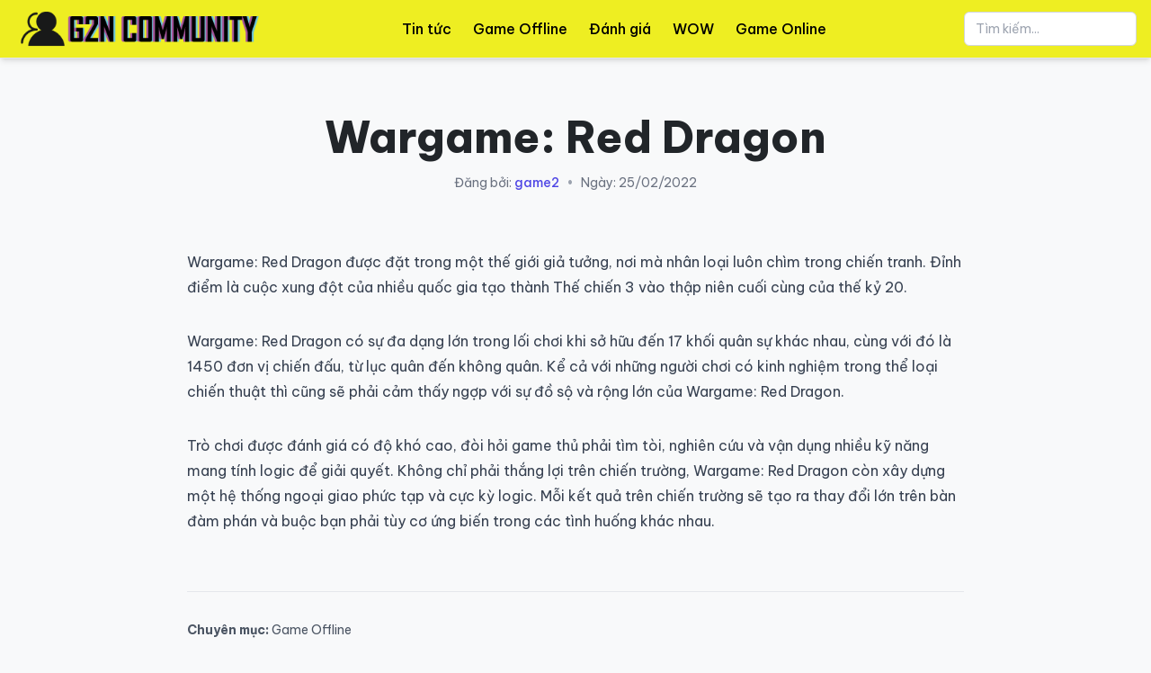

--- FILE ---
content_type: text/html; charset=UTF-8
request_url: https://game2nguoi.com/wargame-red-dragon/
body_size: 12435
content:
<!DOCTYPE html>
<html lang="en-US" prefix="og: https://ogp.me/ns#">
<head>
    <meta charset="UTF-8">
    <meta name="viewport" content="width=device-width, initial-scale=1.0">
    
<!-- Search Engine Optimization by Rank Math - https://rankmath.com/ -->
<title>Wargame: Red Dragon - GAME 2 NGƯỜI</title>
<meta name="description" content="Wargame: Red Dragon được đặt trong một thế giới giả tưởng, nơi mà nhân loại luôn chìm trong chiến tranh."/>
<meta name="robots" content="follow, index, max-snippet:-1, max-video-preview:-1, max-image-preview:large"/>
<link rel="canonical" href="https://game2nguoi.com/wargame-red-dragon/" />
<meta property="og:locale" content="en_US" />
<meta property="og:type" content="article" />
<meta property="og:title" content="Wargame: Red Dragon - GAME 2 NGƯỜI" />
<meta property="og:description" content="Wargame: Red Dragon được đặt trong một thế giới giả tưởng, nơi mà nhân loại luôn chìm trong chiến tranh." />
<meta property="og:url" content="https://game2nguoi.com/wargame-red-dragon/" />
<meta property="og:site_name" content="GAME 2 NGƯỜI" />
<meta property="article:section" content="Game Offline" />
<meta property="og:updated_time" content="2022-03-10T12:30:20+07:00" />
<meta property="og:image" content="https://game2nguoi.com/wp-content/uploads/2022/02/Wargame-Red-Dragon-logo.webp" />
<meta property="og:image:secure_url" content="https://game2nguoi.com/wp-content/uploads/2022/02/Wargame-Red-Dragon-logo.webp" />
<meta property="og:image:width" content="1024" />
<meta property="og:image:height" content="1024" />
<meta property="og:image:alt" content="Wargame: Red Dragon" />
<meta property="og:image:type" content="image/webp" />
<meta property="article:published_time" content="2022-02-25T16:33:53+07:00" />
<meta property="article:modified_time" content="2022-03-10T12:30:20+07:00" />
<meta name="twitter:card" content="summary_large_image" />
<meta name="twitter:title" content="Wargame: Red Dragon - GAME 2 NGƯỜI" />
<meta name="twitter:description" content="Wargame: Red Dragon được đặt trong một thế giới giả tưởng, nơi mà nhân loại luôn chìm trong chiến tranh." />
<meta name="twitter:image" content="https://game2nguoi.com/wp-content/uploads/2022/02/Wargame-Red-Dragon-logo.webp" />
<meta name="twitter:label1" content="Written by" />
<meta name="twitter:data1" content="game2" />
<meta name="twitter:label2" content="Time to read" />
<meta name="twitter:data2" content="Less than a minute" />
<script type="application/ld+json" class="rank-math-schema">{"@context":"https://schema.org","@graph":[{"@type":"Organization","@id":"https://game2nguoi.com/#organization","name":"GAME 2 NG\u01af\u1edcI - TH\u1ebe GI\u1edaI GAME HAI NG\u01af\u1edcI","url":"https://game2nguoi.com","logo":{"@type":"ImageObject","@id":"https://game2nguoi.com/#logo","url":"https://game2nguoi.com/wp-content/uploads/2022/02/cropped-logo-150x150.png","contentUrl":"https://game2nguoi.com/wp-content/uploads/2022/02/cropped-logo-150x150.png","caption":"GAME 2 NG\u01af\u1edcI","inLanguage":"en-US"}},{"@type":"WebSite","@id":"https://game2nguoi.com/#website","url":"https://game2nguoi.com","name":"GAME 2 NG\u01af\u1edcI","publisher":{"@id":"https://game2nguoi.com/#organization"},"inLanguage":"en-US"},{"@type":"ImageObject","@id":"https://game2nguoi.com/wp-content/uploads/2022/02/Wargame-Red-Dragon-logo.webp","url":"https://game2nguoi.com/wp-content/uploads/2022/02/Wargame-Red-Dragon-logo.webp","width":"1024","height":"1024","inLanguage":"en-US"},{"@type":"BreadcrumbList","@id":"https://game2nguoi.com/wargame-red-dragon/#breadcrumb","itemListElement":[{"@type":"ListItem","position":"1","item":{"@id":"https://game2nguoi.com","name":"Home"}},{"@type":"ListItem","position":"2","item":{"@id":"https://game2nguoi.com/danh-muc/games/","name":"Game Offline"}},{"@type":"ListItem","position":"3","item":{"@id":"https://game2nguoi.com/wargame-red-dragon/","name":"Wargame: Red Dragon"}}]},{"@type":"WebPage","@id":"https://game2nguoi.com/wargame-red-dragon/#webpage","url":"https://game2nguoi.com/wargame-red-dragon/","name":"Wargame: Red Dragon - GAME 2 NG\u01af\u1edcI","datePublished":"2022-02-25T16:33:53+07:00","dateModified":"2022-03-10T12:30:20+07:00","isPartOf":{"@id":"https://game2nguoi.com/#website"},"primaryImageOfPage":{"@id":"https://game2nguoi.com/wp-content/uploads/2022/02/Wargame-Red-Dragon-logo.webp"},"inLanguage":"en-US","breadcrumb":{"@id":"https://game2nguoi.com/wargame-red-dragon/#breadcrumb"}},{"@type":"Person","@id":"https://game2nguoi.com/author/game2/","name":"game2","url":"https://game2nguoi.com/author/game2/","image":{"@type":"ImageObject","@id":"https://secure.gravatar.com/avatar/8924b6c7eb1146d401087523aa0b0b25e4d7b4b8952b2496088ba6f1210ba948?s=96&amp;d=mm&amp;r=g","url":"https://secure.gravatar.com/avatar/8924b6c7eb1146d401087523aa0b0b25e4d7b4b8952b2496088ba6f1210ba948?s=96&amp;d=mm&amp;r=g","caption":"game2","inLanguage":"en-US"},"sameAs":["https://game2nguoi.com"],"worksFor":{"@id":"https://game2nguoi.com/#organization"}},{"@type":"BlogPosting","headline":"Wargame: Red Dragon - GAME 2 NG\u01af\u1edcI","datePublished":"2022-02-25T16:33:53+07:00","dateModified":"2022-03-10T12:30:20+07:00","articleSection":"Game Offline","author":{"@id":"https://game2nguoi.com/author/game2/","name":"game2"},"publisher":{"@id":"https://game2nguoi.com/#organization"},"description":"Wargame: Red Dragon \u0111\u01b0\u1ee3c \u0111\u1eb7t trong m\u1ed9t th\u1ebf gi\u1edbi gi\u1ea3 t\u01b0\u1edfng, n\u01a1i m\u00e0 nh\u00e2n lo\u1ea1i lu\u00f4n ch\u00ecm trong chi\u1ebfn tranh.","name":"Wargame: Red Dragon - GAME 2 NG\u01af\u1edcI","@id":"https://game2nguoi.com/wargame-red-dragon/#richSnippet","isPartOf":{"@id":"https://game2nguoi.com/wargame-red-dragon/#webpage"},"image":{"@id":"https://game2nguoi.com/wp-content/uploads/2022/02/Wargame-Red-Dragon-logo.webp"},"inLanguage":"en-US","mainEntityOfPage":{"@id":"https://game2nguoi.com/wargame-red-dragon/#webpage"}}]}</script>
<!-- /Rank Math WordPress SEO plugin -->

<link rel='dns-prefetch' href='//cdn.tailwindcss.com' />
<link rel='dns-prefetch' href='//www.googletagmanager.com' />
<link rel='dns-prefetch' href='//fonts.googleapis.com' />
<link rel='dns-prefetch' href='//cdnjs.cloudflare.com' />
<link rel="alternate" type="application/rss+xml" title="GAME 2 NGƯỜI &raquo; Wargame: Red Dragon Comments Feed" href="https://game2nguoi.com/wargame-red-dragon/feed/" />
<link rel="alternate" title="oEmbed (JSON)" type="application/json+oembed" href="https://game2nguoi.com/wp-json/oembed/1.0/embed?url=https%3A%2F%2Fgame2nguoi.com%2Fwargame-red-dragon%2F" />
<link rel="alternate" title="oEmbed (XML)" type="text/xml+oembed" href="https://game2nguoi.com/wp-json/oembed/1.0/embed?url=https%3A%2F%2Fgame2nguoi.com%2Fwargame-red-dragon%2F&#038;format=xml" />
<style id='wp-img-auto-sizes-contain-inline-css' type='text/css'>
img:is([sizes=auto i],[sizes^="auto," i]){contain-intrinsic-size:3000px 1500px}
/*# sourceURL=wp-img-auto-sizes-contain-inline-css */
</style>
<style id='wp-emoji-styles-inline-css' type='text/css'>

	img.wp-smiley, img.emoji {
		display: inline !important;
		border: none !important;
		box-shadow: none !important;
		height: 1em !important;
		width: 1em !important;
		margin: 0 0.07em !important;
		vertical-align: -0.1em !important;
		background: none !important;
		padding: 0 !important;
	}
/*# sourceURL=wp-emoji-styles-inline-css */
</style>
<style id='wp-block-library-inline-css' type='text/css'>
:root{--wp-block-synced-color:#7a00df;--wp-block-synced-color--rgb:122,0,223;--wp-bound-block-color:var(--wp-block-synced-color);--wp-editor-canvas-background:#ddd;--wp-admin-theme-color:#007cba;--wp-admin-theme-color--rgb:0,124,186;--wp-admin-theme-color-darker-10:#006ba1;--wp-admin-theme-color-darker-10--rgb:0,107,160.5;--wp-admin-theme-color-darker-20:#005a87;--wp-admin-theme-color-darker-20--rgb:0,90,135;--wp-admin-border-width-focus:2px}@media (min-resolution:192dpi){:root{--wp-admin-border-width-focus:1.5px}}.wp-element-button{cursor:pointer}:root .has-very-light-gray-background-color{background-color:#eee}:root .has-very-dark-gray-background-color{background-color:#313131}:root .has-very-light-gray-color{color:#eee}:root .has-very-dark-gray-color{color:#313131}:root .has-vivid-green-cyan-to-vivid-cyan-blue-gradient-background{background:linear-gradient(135deg,#00d084,#0693e3)}:root .has-purple-crush-gradient-background{background:linear-gradient(135deg,#34e2e4,#4721fb 50%,#ab1dfe)}:root .has-hazy-dawn-gradient-background{background:linear-gradient(135deg,#faaca8,#dad0ec)}:root .has-subdued-olive-gradient-background{background:linear-gradient(135deg,#fafae1,#67a671)}:root .has-atomic-cream-gradient-background{background:linear-gradient(135deg,#fdd79a,#004a59)}:root .has-nightshade-gradient-background{background:linear-gradient(135deg,#330968,#31cdcf)}:root .has-midnight-gradient-background{background:linear-gradient(135deg,#020381,#2874fc)}:root{--wp--preset--font-size--normal:16px;--wp--preset--font-size--huge:42px}.has-regular-font-size{font-size:1em}.has-larger-font-size{font-size:2.625em}.has-normal-font-size{font-size:var(--wp--preset--font-size--normal)}.has-huge-font-size{font-size:var(--wp--preset--font-size--huge)}.has-text-align-center{text-align:center}.has-text-align-left{text-align:left}.has-text-align-right{text-align:right}.has-fit-text{white-space:nowrap!important}#end-resizable-editor-section{display:none}.aligncenter{clear:both}.items-justified-left{justify-content:flex-start}.items-justified-center{justify-content:center}.items-justified-right{justify-content:flex-end}.items-justified-space-between{justify-content:space-between}.screen-reader-text{border:0;clip-path:inset(50%);height:1px;margin:-1px;overflow:hidden;padding:0;position:absolute;width:1px;word-wrap:normal!important}.screen-reader-text:focus{background-color:#ddd;clip-path:none;color:#444;display:block;font-size:1em;height:auto;left:5px;line-height:normal;padding:15px 23px 14px;text-decoration:none;top:5px;width:auto;z-index:100000}html :where(.has-border-color){border-style:solid}html :where([style*=border-top-color]){border-top-style:solid}html :where([style*=border-right-color]){border-right-style:solid}html :where([style*=border-bottom-color]){border-bottom-style:solid}html :where([style*=border-left-color]){border-left-style:solid}html :where([style*=border-width]){border-style:solid}html :where([style*=border-top-width]){border-top-style:solid}html :where([style*=border-right-width]){border-right-style:solid}html :where([style*=border-bottom-width]){border-bottom-style:solid}html :where([style*=border-left-width]){border-left-style:solid}html :where(img[class*=wp-image-]){height:auto;max-width:100%}:where(figure){margin:0 0 1em}html :where(.is-position-sticky){--wp-admin--admin-bar--position-offset:var(--wp-admin--admin-bar--height,0px)}@media screen and (max-width:600px){html :where(.is-position-sticky){--wp-admin--admin-bar--position-offset:0px}}

/*# sourceURL=wp-block-library-inline-css */
</style><style id='global-styles-inline-css' type='text/css'>
:root{--wp--preset--aspect-ratio--square: 1;--wp--preset--aspect-ratio--4-3: 4/3;--wp--preset--aspect-ratio--3-4: 3/4;--wp--preset--aspect-ratio--3-2: 3/2;--wp--preset--aspect-ratio--2-3: 2/3;--wp--preset--aspect-ratio--16-9: 16/9;--wp--preset--aspect-ratio--9-16: 9/16;--wp--preset--color--black: #000000;--wp--preset--color--cyan-bluish-gray: #abb8c3;--wp--preset--color--white: #ffffff;--wp--preset--color--pale-pink: #f78da7;--wp--preset--color--vivid-red: #cf2e2e;--wp--preset--color--luminous-vivid-orange: #ff6900;--wp--preset--color--luminous-vivid-amber: #fcb900;--wp--preset--color--light-green-cyan: #7bdcb5;--wp--preset--color--vivid-green-cyan: #00d084;--wp--preset--color--pale-cyan-blue: #8ed1fc;--wp--preset--color--vivid-cyan-blue: #0693e3;--wp--preset--color--vivid-purple: #9b51e0;--wp--preset--gradient--vivid-cyan-blue-to-vivid-purple: linear-gradient(135deg,rgb(6,147,227) 0%,rgb(155,81,224) 100%);--wp--preset--gradient--light-green-cyan-to-vivid-green-cyan: linear-gradient(135deg,rgb(122,220,180) 0%,rgb(0,208,130) 100%);--wp--preset--gradient--luminous-vivid-amber-to-luminous-vivid-orange: linear-gradient(135deg,rgb(252,185,0) 0%,rgb(255,105,0) 100%);--wp--preset--gradient--luminous-vivid-orange-to-vivid-red: linear-gradient(135deg,rgb(255,105,0) 0%,rgb(207,46,46) 100%);--wp--preset--gradient--very-light-gray-to-cyan-bluish-gray: linear-gradient(135deg,rgb(238,238,238) 0%,rgb(169,184,195) 100%);--wp--preset--gradient--cool-to-warm-spectrum: linear-gradient(135deg,rgb(74,234,220) 0%,rgb(151,120,209) 20%,rgb(207,42,186) 40%,rgb(238,44,130) 60%,rgb(251,105,98) 80%,rgb(254,248,76) 100%);--wp--preset--gradient--blush-light-purple: linear-gradient(135deg,rgb(255,206,236) 0%,rgb(152,150,240) 100%);--wp--preset--gradient--blush-bordeaux: linear-gradient(135deg,rgb(254,205,165) 0%,rgb(254,45,45) 50%,rgb(107,0,62) 100%);--wp--preset--gradient--luminous-dusk: linear-gradient(135deg,rgb(255,203,112) 0%,rgb(199,81,192) 50%,rgb(65,88,208) 100%);--wp--preset--gradient--pale-ocean: linear-gradient(135deg,rgb(255,245,203) 0%,rgb(182,227,212) 50%,rgb(51,167,181) 100%);--wp--preset--gradient--electric-grass: linear-gradient(135deg,rgb(202,248,128) 0%,rgb(113,206,126) 100%);--wp--preset--gradient--midnight: linear-gradient(135deg,rgb(2,3,129) 0%,rgb(40,116,252) 100%);--wp--preset--font-size--small: 13px;--wp--preset--font-size--medium: 20px;--wp--preset--font-size--large: 36px;--wp--preset--font-size--x-large: 42px;--wp--preset--spacing--20: 0.44rem;--wp--preset--spacing--30: 0.67rem;--wp--preset--spacing--40: 1rem;--wp--preset--spacing--50: 1.5rem;--wp--preset--spacing--60: 2.25rem;--wp--preset--spacing--70: 3.38rem;--wp--preset--spacing--80: 5.06rem;--wp--preset--shadow--natural: 6px 6px 9px rgba(0, 0, 0, 0.2);--wp--preset--shadow--deep: 12px 12px 50px rgba(0, 0, 0, 0.4);--wp--preset--shadow--sharp: 6px 6px 0px rgba(0, 0, 0, 0.2);--wp--preset--shadow--outlined: 6px 6px 0px -3px rgb(255, 255, 255), 6px 6px rgb(0, 0, 0);--wp--preset--shadow--crisp: 6px 6px 0px rgb(0, 0, 0);}:where(.is-layout-flex){gap: 0.5em;}:where(.is-layout-grid){gap: 0.5em;}body .is-layout-flex{display: flex;}.is-layout-flex{flex-wrap: wrap;align-items: center;}.is-layout-flex > :is(*, div){margin: 0;}body .is-layout-grid{display: grid;}.is-layout-grid > :is(*, div){margin: 0;}:where(.wp-block-columns.is-layout-flex){gap: 2em;}:where(.wp-block-columns.is-layout-grid){gap: 2em;}:where(.wp-block-post-template.is-layout-flex){gap: 1.25em;}:where(.wp-block-post-template.is-layout-grid){gap: 1.25em;}.has-black-color{color: var(--wp--preset--color--black) !important;}.has-cyan-bluish-gray-color{color: var(--wp--preset--color--cyan-bluish-gray) !important;}.has-white-color{color: var(--wp--preset--color--white) !important;}.has-pale-pink-color{color: var(--wp--preset--color--pale-pink) !important;}.has-vivid-red-color{color: var(--wp--preset--color--vivid-red) !important;}.has-luminous-vivid-orange-color{color: var(--wp--preset--color--luminous-vivid-orange) !important;}.has-luminous-vivid-amber-color{color: var(--wp--preset--color--luminous-vivid-amber) !important;}.has-light-green-cyan-color{color: var(--wp--preset--color--light-green-cyan) !important;}.has-vivid-green-cyan-color{color: var(--wp--preset--color--vivid-green-cyan) !important;}.has-pale-cyan-blue-color{color: var(--wp--preset--color--pale-cyan-blue) !important;}.has-vivid-cyan-blue-color{color: var(--wp--preset--color--vivid-cyan-blue) !important;}.has-vivid-purple-color{color: var(--wp--preset--color--vivid-purple) !important;}.has-black-background-color{background-color: var(--wp--preset--color--black) !important;}.has-cyan-bluish-gray-background-color{background-color: var(--wp--preset--color--cyan-bluish-gray) !important;}.has-white-background-color{background-color: var(--wp--preset--color--white) !important;}.has-pale-pink-background-color{background-color: var(--wp--preset--color--pale-pink) !important;}.has-vivid-red-background-color{background-color: var(--wp--preset--color--vivid-red) !important;}.has-luminous-vivid-orange-background-color{background-color: var(--wp--preset--color--luminous-vivid-orange) !important;}.has-luminous-vivid-amber-background-color{background-color: var(--wp--preset--color--luminous-vivid-amber) !important;}.has-light-green-cyan-background-color{background-color: var(--wp--preset--color--light-green-cyan) !important;}.has-vivid-green-cyan-background-color{background-color: var(--wp--preset--color--vivid-green-cyan) !important;}.has-pale-cyan-blue-background-color{background-color: var(--wp--preset--color--pale-cyan-blue) !important;}.has-vivid-cyan-blue-background-color{background-color: var(--wp--preset--color--vivid-cyan-blue) !important;}.has-vivid-purple-background-color{background-color: var(--wp--preset--color--vivid-purple) !important;}.has-black-border-color{border-color: var(--wp--preset--color--black) !important;}.has-cyan-bluish-gray-border-color{border-color: var(--wp--preset--color--cyan-bluish-gray) !important;}.has-white-border-color{border-color: var(--wp--preset--color--white) !important;}.has-pale-pink-border-color{border-color: var(--wp--preset--color--pale-pink) !important;}.has-vivid-red-border-color{border-color: var(--wp--preset--color--vivid-red) !important;}.has-luminous-vivid-orange-border-color{border-color: var(--wp--preset--color--luminous-vivid-orange) !important;}.has-luminous-vivid-amber-border-color{border-color: var(--wp--preset--color--luminous-vivid-amber) !important;}.has-light-green-cyan-border-color{border-color: var(--wp--preset--color--light-green-cyan) !important;}.has-vivid-green-cyan-border-color{border-color: var(--wp--preset--color--vivid-green-cyan) !important;}.has-pale-cyan-blue-border-color{border-color: var(--wp--preset--color--pale-cyan-blue) !important;}.has-vivid-cyan-blue-border-color{border-color: var(--wp--preset--color--vivid-cyan-blue) !important;}.has-vivid-purple-border-color{border-color: var(--wp--preset--color--vivid-purple) !important;}.has-vivid-cyan-blue-to-vivid-purple-gradient-background{background: var(--wp--preset--gradient--vivid-cyan-blue-to-vivid-purple) !important;}.has-light-green-cyan-to-vivid-green-cyan-gradient-background{background: var(--wp--preset--gradient--light-green-cyan-to-vivid-green-cyan) !important;}.has-luminous-vivid-amber-to-luminous-vivid-orange-gradient-background{background: var(--wp--preset--gradient--luminous-vivid-amber-to-luminous-vivid-orange) !important;}.has-luminous-vivid-orange-to-vivid-red-gradient-background{background: var(--wp--preset--gradient--luminous-vivid-orange-to-vivid-red) !important;}.has-very-light-gray-to-cyan-bluish-gray-gradient-background{background: var(--wp--preset--gradient--very-light-gray-to-cyan-bluish-gray) !important;}.has-cool-to-warm-spectrum-gradient-background{background: var(--wp--preset--gradient--cool-to-warm-spectrum) !important;}.has-blush-light-purple-gradient-background{background: var(--wp--preset--gradient--blush-light-purple) !important;}.has-blush-bordeaux-gradient-background{background: var(--wp--preset--gradient--blush-bordeaux) !important;}.has-luminous-dusk-gradient-background{background: var(--wp--preset--gradient--luminous-dusk) !important;}.has-pale-ocean-gradient-background{background: var(--wp--preset--gradient--pale-ocean) !important;}.has-electric-grass-gradient-background{background: var(--wp--preset--gradient--electric-grass) !important;}.has-midnight-gradient-background{background: var(--wp--preset--gradient--midnight) !important;}.has-small-font-size{font-size: var(--wp--preset--font-size--small) !important;}.has-medium-font-size{font-size: var(--wp--preset--font-size--medium) !important;}.has-large-font-size{font-size: var(--wp--preset--font-size--large) !important;}.has-x-large-font-size{font-size: var(--wp--preset--font-size--x-large) !important;}
/*# sourceURL=global-styles-inline-css */
</style>

<style id='classic-theme-styles-inline-css' type='text/css'>
/*! This file is auto-generated */
.wp-block-button__link{color:#fff;background-color:#32373c;border-radius:9999px;box-shadow:none;text-decoration:none;padding:calc(.667em + 2px) calc(1.333em + 2px);font-size:1.125em}.wp-block-file__button{background:#32373c;color:#fff;text-decoration:none}
/*# sourceURL=/wp-includes/css/classic-themes.min.css */
</style>
<link rel='stylesheet' id='your-theme-style-css' href='https://game2nguoi.com/wp-content/themes/g2n/style.css?ver=3.0' type='text/css' media='all' />
<link rel='stylesheet' id='google-fonts-css' href='https://fonts.googleapis.com/css2?family=Inter:wght@400;500;600;700;800&#038;display=swap' type='text/css' media='all' />
<link rel='stylesheet' id='font-awesome-css' href='https://cdnjs.cloudflare.com/ajax/libs/font-awesome/4.7.0/css/font-awesome.min.css?ver=4.7.0' type='text/css' media='all' />
<script type="text/javascript" id="tailwindcss-js-extra">
/* <![CDATA[ */
var tns_ajax_object = {"ajax_url":"https://game2nguoi.com/wp-admin/admin-ajax.php","get_grid_nonce":"a1f94c4c95","get_post_nonce":"cf871a81f6"};
//# sourceURL=tailwindcss-js-extra
/* ]]> */
</script>
<script type="text/javascript" src="https://cdn.tailwindcss.com" id="tailwindcss-js"></script>

<!-- Google tag (gtag.js) snippet added by Site Kit -->
<!-- Google Analytics snippet added by Site Kit -->
<script type="text/javascript" src="https://www.googletagmanager.com/gtag/js?id=G-LNGCW43Q87" id="google_gtagjs-js" async></script>
<script type="text/javascript" id="google_gtagjs-js-after">
/* <![CDATA[ */
window.dataLayer = window.dataLayer || [];function gtag(){dataLayer.push(arguments);}
gtag("set","linker",{"domains":["game2nguoi.com"]});
gtag("js", new Date());
gtag("set", "developer_id.dZTNiMT", true);
gtag("config", "G-LNGCW43Q87");
//# sourceURL=google_gtagjs-js-after
/* ]]> */
</script>
<link rel="https://api.w.org/" href="https://game2nguoi.com/wp-json/" /><link rel="alternate" title="JSON" type="application/json" href="https://game2nguoi.com/wp-json/wp/v2/posts/34354" /><link rel="EditURI" type="application/rsd+xml" title="RSD" href="https://game2nguoi.com/xmlrpc.php?rsd" />
<meta name="generator" content="WordPress 6.9" />
<link rel='shortlink' href='https://game2nguoi.com/?p=34354' />
<meta name="generator" content="Site Kit by Google 1.164.0" /><style type="text/css">
        .site-header {
            background-color: #eeee22;
        }
        .site-header nav a, .site-header #mobile-menu nav a,
        .site-header .flex-shrink-0 a {
            color: #000000;
        }
        .site-header nav a:hover {
            opacity: 0.75;
        }
        .site-header #mobile-menu nav a:hover {
            opacity: 0.75;
            background-color: rgba(0, 0, 0, 0.05);
        }
    </style><script type="application/ld+json">{"@context":"https://schema.org","@type":"BreadcrumbList","itemListElement":[{"@type":"ListItem","position":1,"name":"Trang ch\u1ee7","item":"https://game2nguoi.com/"},{"@type":"ListItem","position":2,"name":"Game Offline","item":"https://game2nguoi.com/danh-muc/games/"},{"@type":"ListItem","position":3,"name":"Wargame: Red Dragon","item":"https://game2nguoi.com/wargame-red-dragon/"}]}</script>
    <!-- CSS for Top Banner -->
    <style>
        /*
         * Trạng thái mặc định: ẩn hoàn toàn, không chiếm diện tích.
         * Thêm padding và các style khác vào đây để tránh bị ghi đè.
         */
        #top-banner-ad {
            position: relative;
            background-color: #f3f4f6; /* bg-gray-100 */
            text-align: center;
            overflow: hidden;
            max-height: 0;
            padding: 0;
            opacity: 0;
            transition: all 0.5s ease-in-out;
        }

        /*
         * Trạng thái khi có quảng cáo để hiển thị.
         * JavaScript sẽ thêm class này vào.
         */
        #top-banner-ad.banner-visible {
            max-height: 250px; /* Chiều cao tối đa của banner, bạn có thể điều chỉnh */
            padding: 8px; /* p-2 */
            opacity: 1;
        }
        
        /*
         * Trạng thái khi banner bị đóng (bởi người dùng hoặc cuộn trang).
         * Class này sẽ ghi đè 'banner-visible'.
         */
        #top-banner-ad.banner-hidden {
            max-height: 0 !important;
            padding-top: 0 !important;
            padding-bottom: 0 !important;
            opacity: 0 !important;
        }
        /* Style cho logo tùy chỉnh */
        .custom-logo {
            height: 56px; /* h-14 */
            width: auto;
        }
    </style>
</head>
<body data-rsssl=1 class="wp-singular post-template-default single single-post postid-34354 single-format-standard wp-custom-logo wp-theme-g2n">

<!-- =========== Top Banner Ad Section =========== -->
<!-- Khung quảng cáo ban đầu sẽ không có class 'banner-visible' -->
<div id="top-banner-ad">
    <!-- Thay đổi link và ảnh banner của bạn tại đây -->
    <script async src="https://pagead2.googlesyndication.com/pagead/js/adsbygoogle.js?client=ca-pub-7299859131061075"
     crossorigin="anonymous"></script>
    <!-- Big Banner -->
    <ins class="adsbygoogle"
         id="top-banner-ad-ins"
         style="display:block"
         data-ad-client="ca-pub-7299859131061075"
         data-ad-slot="5629946603"
         data-ad-format="auto"
         data-full-width-responsive="true"
         data-ad-status="unfilled"> <!-- Thêm ID và trạng thái ban đầu -->
    </ins>
    <script>
         (adsbygoogle = window.adsbygoogle || []).push({});
    </script>
    <!-- Nút đóng banner -->
    <button id="close-banner-btn" class="absolute top-1/2 -translate-y-1/2 right-4 text-gray-500 hover:text-gray-900" aria-label="Close Banner">
        <svg class="w-5 h-5" fill="none" stroke="currentColor" viewBox="0 0 24 24"><path stroke-linecap="round" stroke-linejoin="round" stroke-width="2" d="M6 18L18 6M6 6l12 12"></path></svg>
    </button>
</div>
<!-- ============================================= -->

<div id="page" class="site">

<header class="site-header sticky top-0 z-50 shadow-md border-b border-gray-200">
    <div class="container mx-auto px-4">
        <div class="flex items-center justify-between h-16">
            <!-- Logo -->
            <div class="flex-shrink-0">
                <a href="https://game2nguoi.com/" class="custom-logo-link" rel="home"><img width="752" height="152" src="https://game2nguoi.com/wp-content/uploads/2022/02/cropped-logo.png" class="custom-logo" alt="GAME 2 NGƯỜI" decoding="async" fetchpriority="high" srcset="https://game2nguoi.com/wp-content/uploads/2022/02/cropped-logo.png 752w, https://game2nguoi.com/wp-content/uploads/2022/02/cropped-logo-300x61.png 300w" sizes="(max-width: 752px) 100vw, 752px" /></a>            </div>

            <!-- Navigation Links (Desktop) -->
            <nav class="hidden md:flex items-center space-x-6">
                <a href="https://game2nguoi.com/danh-muc/news/" class="font-medium transition-opacity">Tin tức</a><a href="https://game2nguoi.com/danh-muc/games/" class="font-medium transition-opacity">Game Offline</a><a href="https://game2nguoi.com/danh-muc/danh-gia/" class="font-medium transition-opacity">Đánh giá</a><a href="https://game2nguoi.com/danh-muc/wow/" class="font-medium transition-opacity">WOW</a><a href="https://game2nguoi.com/danh-muc/game-online/" class="font-medium transition-opacity">Game Online</a>            </nav>

            <!-- Search & Mobile Menu Button -->
            <div class="flex items-center space-x-2 md:space-x-4">
                <form role="search" method="get" class="relative hidden sm:block" action="https://game2nguoi.com/">
                    <input type="search" name="s" value="" placeholder="Tìm kiếm..." class="w-32 md:w-48 px-3 py-2 text-sm rounded-md border border-gray-300 focus:ring-indigo-500 focus:border-indigo-500">
                </form>
                <button id="mobile-menu-button" class="md:hidden p-2.5 rounded-md text-gray-500 hover:bg-gray-100">
                     <svg class="w-5 h-5" fill="none" stroke="currentColor" viewBox="0 0 24 24"><path stroke-linecap="round" stroke-linejoin="round" stroke-width="2" d="M4 6h16M4 12h16m-7 6h7"></path></svg>
                </button>
            </div>
        </div>
        <!-- Mobile Menu -->
        <div id="mobile-menu" class="hidden md:hidden pb-4">
            <nav class="flex flex-col space-y-2">
                <a href="https://game2nguoi.com/danh-muc/news/" class="block px-3 py-2 rounded-md font-medium transition-colors">Tin tức</a><a href="https://game2nguoi.com/danh-muc/games/" class="block px-3 py-2 rounded-md font-medium transition-colors">Game Offline</a><a href="https://game2nguoi.com/danh-muc/danh-gia/" class="block px-3 py-2 rounded-md font-medium transition-colors">Đánh giá</a><a href="https://game2nguoi.com/danh-muc/wow/" class="block px-3 py-2 rounded-md font-medium transition-colors">WOW</a><a href="https://game2nguoi.com/danh-muc/game-online/" class="block px-3 py-2 rounded-md font-medium transition-colors">Game Online</a>            </nav>
            <form role="search" method="get" class="relative mt-4 sm:hidden" action="https://game2nguoi.com/">
                <input type="search" name="s" value="" placeholder="Tìm kiếm..." class="w-full px-3 py-2 text-sm rounded-md border border-gray-300">
            </form>
        </div>
    </div>
</header>
<div id="primary" class="content-area relative py-4">
    <main id="main" class="site-main">

        
<article id="post-34354" class="container mx-auto px-4 max-w-4xl post-34354 post type-post status-publish format-standard has-post-thumbnail hentry category-games">
    <!-- Post Header -->
    <header class="text-center pt-12 pb-8"> <!-- Giảm padding-top một chút để cân đối với breadcrumb -->
        <h1 class="text-4xl md:text-5xl font-extrabold leading-tight">Wargame: Red Dragon</h1>        
        <!-- DÒNG CẬP NHẬT: Thêm thông tin người viết và ngày đăng -->
         <div class="mt-4 text-sm text-gray-500 flex items-center justify-center space-x-2 flex-wrap">
            <span>
                Đăng bởi: <a title="Xem tất cả bài viết của game2" class="font-medium text-indigo-600 hover:underline" href="https://game2nguoi.com/author/game2/" title="Posts by game2" rel="author">game2</a>            </span>
            <span class="text-gray-400">&bull;</span>
            <span>
                Ngày: 25/02/2022            </span>
        </div>
    </header>

    <!-- Post Content -->
    <!-- THAY ĐỔI: Thêm class 'tns-prose-styling' để áp dụng định dạng riêng -->
    <div class="post-content-area py-8 tns-prose-styling">
        <p>Wargame: Red Dragon được đặt trong một thế giới giả tưởng, nơi mà nhân loại luôn chìm trong chiến tranh. Đỉnh điểm là cuộc xung đột của nhiều quốc gia tạo thành Thế chiến 3 vào thập niên cuối cùng của thế kỷ 20.</p>
<p>Wargame: Red Dragon có sự đa dạng lớn trong lối chơi khi sở hữu đến 17 khối quân sự khác nhau, cùng với đó là 1450 đơn vị chiến đấu, từ lục quân đến không quân. Kể cả với những người chơi có kinh nghiệm trong thể loại chiến thuật thì cũng sẽ phải cảm thấy ngợp với sự đồ sộ và rộng lớn của Wargame: Red Dragon.</p>
<p>Trò chơi được đánh giá có độ khó cao, đòi hỏi game thủ phải tìm tòi, nghiên cứu và vận dụng nhiều kỹ năng mang tính logic để giải quyết. Không chỉ phải thắng lợi trên chiến trường, Wargame: Red Dragon còn xây dựng một hệ thống ngoại giao phức tạp và cực kỳ logic. Mỗi kết quả trên chiến trường sẽ tạo ra thay đổi lớn trên bàn đàm phán và buộc bạn phải tùy cơ ứng biến trong các tình huống khác nhau.</p>
    </div><!-- .post-content-area -->

    <!-- Post Footer/Meta -->
    <footer class="entry-footer py-8 border-t border-gray-200">
        <div class="text-sm text-gray-600">
            <p><strong>Chuyên mục:</strong> <a href="https://game2nguoi.com/danh-muc/games/" rel="category tag">Game Offline</a></p>        </div>
    </footer><!-- .entry-footer -->
</article><!-- #post-34354 -->
        <!-- === BẮT ĐẦU: KHU VỰC BÀI VIẾT LIÊN QUAN VÔ TẬN (LOGIC MỚI) === -->
        
        <!-- Container chính, nơi toàn bộ các bài viết và lưới liên quan sẽ được tải vào -->
        <div id="infinite-related-container" data-original-post-id="34354">
            <!-- Nội dung sẽ được tải bằng JavaScript -->
        </div>

        <!-- === KẾT THÚC: KHU VỰC BÀI VIẾT LIÊN QUAN VÔ TẬN === -->

    </main><!-- #main -->
</div><!-- #primary -->

</div><!-- #page -->

<footer class="site-footer">
    <div class="footer-container">
        <div class="footer-copyright">
            Thế giới Game 2 người chơi.        </div>
        <div class="footer-socials">
                    </div>
    </div>
</footer>

<script type="speculationrules">
{"prefetch":[{"source":"document","where":{"and":[{"href_matches":"/*"},{"not":{"href_matches":["/wp-*.php","/wp-admin/*","/wp-content/uploads/*","/wp-content/*","/wp-content/plugins/*","/wp-content/themes/g2n/*","/*\\?(.+)"]}},{"not":{"selector_matches":"a[rel~=\"nofollow\"]"}},{"not":{"selector_matches":".no-prefetch, .no-prefetch a"}}]},"eagerness":"conservative"}]}
</script>
<script id="wp-emoji-settings" type="application/json">
{"baseUrl":"https://s.w.org/images/core/emoji/17.0.2/72x72/","ext":".png","svgUrl":"https://s.w.org/images/core/emoji/17.0.2/svg/","svgExt":".svg","source":{"concatemoji":"https://game2nguoi.com/wp-includes/js/wp-emoji-release.min.js?ver=6.9"}}
</script>
<script type="module">
/* <![CDATA[ */
/*! This file is auto-generated */
const a=JSON.parse(document.getElementById("wp-emoji-settings").textContent),o=(window._wpemojiSettings=a,"wpEmojiSettingsSupports"),s=["flag","emoji"];function i(e){try{var t={supportTests:e,timestamp:(new Date).valueOf()};sessionStorage.setItem(o,JSON.stringify(t))}catch(e){}}function c(e,t,n){e.clearRect(0,0,e.canvas.width,e.canvas.height),e.fillText(t,0,0);t=new Uint32Array(e.getImageData(0,0,e.canvas.width,e.canvas.height).data);e.clearRect(0,0,e.canvas.width,e.canvas.height),e.fillText(n,0,0);const a=new Uint32Array(e.getImageData(0,0,e.canvas.width,e.canvas.height).data);return t.every((e,t)=>e===a[t])}function p(e,t){e.clearRect(0,0,e.canvas.width,e.canvas.height),e.fillText(t,0,0);var n=e.getImageData(16,16,1,1);for(let e=0;e<n.data.length;e++)if(0!==n.data[e])return!1;return!0}function u(e,t,n,a){switch(t){case"flag":return n(e,"\ud83c\udff3\ufe0f\u200d\u26a7\ufe0f","\ud83c\udff3\ufe0f\u200b\u26a7\ufe0f")?!1:!n(e,"\ud83c\udde8\ud83c\uddf6","\ud83c\udde8\u200b\ud83c\uddf6")&&!n(e,"\ud83c\udff4\udb40\udc67\udb40\udc62\udb40\udc65\udb40\udc6e\udb40\udc67\udb40\udc7f","\ud83c\udff4\u200b\udb40\udc67\u200b\udb40\udc62\u200b\udb40\udc65\u200b\udb40\udc6e\u200b\udb40\udc67\u200b\udb40\udc7f");case"emoji":return!a(e,"\ud83e\u1fac8")}return!1}function f(e,t,n,a){let r;const o=(r="undefined"!=typeof WorkerGlobalScope&&self instanceof WorkerGlobalScope?new OffscreenCanvas(300,150):document.createElement("canvas")).getContext("2d",{willReadFrequently:!0}),s=(o.textBaseline="top",o.font="600 32px Arial",{});return e.forEach(e=>{s[e]=t(o,e,n,a)}),s}function r(e){var t=document.createElement("script");t.src=e,t.defer=!0,document.head.appendChild(t)}a.supports={everything:!0,everythingExceptFlag:!0},new Promise(t=>{let n=function(){try{var e=JSON.parse(sessionStorage.getItem(o));if("object"==typeof e&&"number"==typeof e.timestamp&&(new Date).valueOf()<e.timestamp+604800&&"object"==typeof e.supportTests)return e.supportTests}catch(e){}return null}();if(!n){if("undefined"!=typeof Worker&&"undefined"!=typeof OffscreenCanvas&&"undefined"!=typeof URL&&URL.createObjectURL&&"undefined"!=typeof Blob)try{var e="postMessage("+f.toString()+"("+[JSON.stringify(s),u.toString(),c.toString(),p.toString()].join(",")+"));",a=new Blob([e],{type:"text/javascript"});const r=new Worker(URL.createObjectURL(a),{name:"wpTestEmojiSupports"});return void(r.onmessage=e=>{i(n=e.data),r.terminate(),t(n)})}catch(e){}i(n=f(s,u,c,p))}t(n)}).then(e=>{for(const n in e)a.supports[n]=e[n],a.supports.everything=a.supports.everything&&a.supports[n],"flag"!==n&&(a.supports.everythingExceptFlag=a.supports.everythingExceptFlag&&a.supports[n]);var t;a.supports.everythingExceptFlag=a.supports.everythingExceptFlag&&!a.supports.flag,a.supports.everything||((t=a.source||{}).concatemoji?r(t.concatemoji):t.wpemoji&&t.twemoji&&(r(t.twemoji),r(t.wpemoji)))});
//# sourceURL=https://game2nguoi.com/wp-includes/js/wp-emoji-loader.min.js
/* ]]> */
</script>

<script>
document.addEventListener('DOMContentLoaded', () => {
    // Mobile Menu Logic
    const mobileMenuButton = document.getElementById('mobile-menu-button');
    const mobileMenu = document.getElementById('mobile-menu');

    if(mobileMenuButton && mobileMenu) {
        mobileMenuButton.addEventListener('click', () => {
            mobileMenu.classList.toggle('hidden');
        });
    }

    // Collapsible Description Logic (for Archive pages)
    const toggleButton = document.querySelector('.collapsible-description-toggle');
    if (toggleButton) {
        const contentWrapper = toggleButton.closest('.collapsible-description-wrapper');
        const content = contentWrapper.querySelector('.collapsible-description-content');

        toggleButton.addEventListener('click', function () {
            contentWrapper.classList.toggle('active');
            if (content.style.maxHeight) {
                content.style.maxHeight = null;
            } else {
                content.style.maxHeight = content.scrollHeight + "px";
            }
        });
    }

    // ========== Top Banner Ad Logic v2 ==========
    const topBanner = document.getElementById('top-banner-ad');
    const adIns = document.getElementById('top-banner-ad-ins');
    const closeBannerBtn = document.getElementById('close-banner-btn');

    if (topBanner && adIns && closeBannerBtn) {
        const BANNER_CLOSED_KEY = 'bannerManuallyClosed';

        const showBanner = () => {
            if (sessionStorage.getItem(BANNER_CLOSED_KEY) !== 'true') {
                topBanner.classList.add('banner-visible');
                topBanner.classList.remove('banner-hidden');
            }
        };

        const hideBanner = () => {
            topBanner.classList.add('banner-hidden');
            topBanner.classList.remove('banner-visible');
        };

        closeBannerBtn.addEventListener('click', () => {
            hideBanner();
            sessionStorage.setItem(BANNER_CLOSED_KEY, 'true');
        });

        const observer = new MutationObserver((mutationsList, observer) => {
            for(const mutation of mutationsList) {
                if (mutation.type === 'attributes' && mutation.attributeName === 'data-ad-status') {
                    if (adIns.getAttribute('data-ad-status') === 'filled') {
                        showBanner();
                        observer.disconnect();
                    }
                }
            }
        });

        observer.observe(adIns, { attributes: true });

        window.addEventListener('scroll', function() {
            if (topBanner.classList.contains('banner-visible') && sessionStorage.getItem(BANNER_CLOSED_KEY) !== 'true') {
                let scrollTop = window.pageYOffset || document.documentElement.scrollTop;
                if (scrollTop > 10) {
                    hideBanner();
                } else {
                    showBanner();
                }
            }
        }, { passive: true });

        if (adIns.getAttribute('data-ad-status') === 'filled') {
             showBanner();
             observer.disconnect();
        }
    }
    // ========== BẮT ĐẦU: TỰ ĐỘNG WRAP VIDEO YOUTUBE CHO RESPONSIVE ==========
    const postContent = document.querySelector('.post-content-area');
    if (postContent) {
        // Tìm tất cả iframe của YouTube trong khu vực nội dung bài viết
        const iframes = postContent.querySelectorAll('iframe[src*="youtube.com"], iframe[src*="googleusercontent.com/youtube"]');

        iframes.forEach(iframe => {
            // Chỉ xử lý những iframe chưa được wrap
            if (!iframe.parentElement.classList.contains('tns-video-responsive-wrapper')) {
                // Tạo một div mới để bao bọc
                const wrapper = document.createElement('div');
                wrapper.className = 'tns-video-responsive-wrapper';

                // Chèn div wrapper vào trước iframe
                iframe.parentNode.insertBefore(wrapper, iframe);

                // Di chuyển iframe vào bên trong div wrapper
                wrapper.appendChild(iframe);
            }
        });
    }
    // ========== KẾT THÚC: TỰ ĐỘNG WRAP VIDEO YOUTUBE ==========
    // ========== BẮT ĐẦU: LOGIC BÀI VIẾT LIÊN QUAN VÔ TẬN (LOGIC MỚI) ==========
    const infiniteContainer = document.getElementById('infinite-related-container');
    
    if (infiniteContainer) {
        const initialPostId = parseInt(infiniteContainer.dataset.originalPostId, 10);
        let excludedPostIDs = [initialPostId];

        const loadingIndicatorHTML = `
            <div class="text-center py-12">
                <svg class="animate-spin h-8 w-8 text-indigo-600 mx-auto" xmlns="http://www.w3.org/2000/svg" fill="none" viewBox="0 0 24 24">
                    <circle class="opacity-25" cx="12" cy="12" r="10" stroke="currentColor" stroke-width="4"></circle>
                    <path class="opacity-75" fill="currentColor" d="M4 12a8 8 0 018-8V0C5.373 0 0 5.373 0 12h4zm2 5.291A7.962 7.962 0 014 12H0c0 3.042 1.135 5.824 3 7.938l3-2.647z"></path>
                </svg>
                <p class="text-gray-500 mt-2">Đang tìm bài viết hay...</p>
            </div>`;

        // Hàm để tải lưới 3 bài viết vào một placeholder
        const loadGridInto = (placeholder) => {
            if (!placeholder) return;
            
            placeholder.innerHTML = loadingIndicatorHTML;
            
            const postIdForTags = parseInt(placeholder.dataset.postId, 10);

            const formData = new FormData();
            formData.append('action', 'tns_get_related_grid');
            formData.append('nonce', tns_ajax_object.get_grid_nonce);
            formData.append('original_post_id', postIdForTags);
            formData.append('exclude_ids', JSON.stringify(excludedPostIDs));

            fetch(tns_ajax_object.ajax_url, { method: 'POST', body: formData })
            .then(response => response.text())
            .then(html => {
                const wrapper = document.createElement('div');
                wrapper.innerHTML = `
                    <section class="next-related-posts-section bg-gray-50 py-16 mt-12 border-t border-gray-200">
                        <div class="container mx-auto px-4">
                            <h2 class="text-3xl md:text-4xl font-extrabold text-center mb-12 text-gray-800">Có thể bạn sẽ thích</h2>
                            ${html}
                        </div>
                    </section>
                `;
                placeholder.replaceWith(wrapper);

                // Cập nhật danh sách loại trừ
                wrapper.querySelectorAll('.related-card-arrow').forEach(card => {
                    const newId = parseInt(card.dataset.postid, 10);
                    if (!excludedPostIDs.includes(newId)) {
                        excludedPostIDs.push(newId);
                    }
                });
            })
            .catch(error => {
                console.error('Lỗi khi tải lưới bài viết:', error);
                placeholder.innerHTML = '<div class="text-center py-8 text-red-500">Không thể tải bài viết liên quan.</div>';
            });
        };
        
        // Tải lưới ban đầu
        const initialPlaceholder = document.createElement('div');
        initialPlaceholder.className = 'next-related-posts-placeholder';
        initialPlaceholder.dataset.postId = initialPostId;
        infiniteContainer.appendChild(initialPlaceholder);
        loadGridInto(initialPlaceholder);


        // Gán sự kiện click (sử dụng event delegation cho toàn bộ container)
        infiniteContainer.addEventListener('click', function(e) {
            const arrowButton = e.target.closest('.related-card-arrow');
            
            if (arrowButton) {
                const postIdToLoad = parseInt(arrowButton.dataset.postid, 10);
                if (!postIdToLoad) return;
                
                // Thêm ID sắp tải vào danh sách loại trừ ngay
                if (!excludedPostIDs.includes(postIdToLoad)) {
                    excludedPostIDs.push(postIdToLoad);
                }

                const currentGridSection = arrowButton.closest('.next-related-posts-section');
                if (!currentGridSection) return;

                // Hiển thị loading và tải bài viết
                currentGridSection.innerHTML = loadingIndicatorHTML;
                
                const formData = new FormData();
                formData.append('action', 'tns_load_single_ajax_post');
                formData.append('nonce', tns_ajax_object.get_post_nonce);
                formData.append('post_id', postIdToLoad);

                fetch(tns_ajax_object.ajax_url, { method: 'POST', body: formData })
                .then(response => response.text())
                .then(html => {
                    // Thay thế khu vực lưới hiện tại bằng nội dung bài viết mới
                    // Nội dung này đã bao gồm placeholder cho lưới tiếp theo
                    currentGridSection.outerHTML = html;

                    // Tìm placeholder mới vừa được thêm vào
                    const newPlaceholder = infiniteContainer.querySelector('.next-related-posts-placeholder');
                    
                    // Tải lưới mới vào placeholder đó
                    loadGridInto(newPlaceholder);
                })
                .catch(error => {
                    console.error('Lỗi khi tải nội dung bài viết:', error);
                    currentGridSection.innerHTML = '<div class="text-center py-8 text-red-500">Không thể tải nội dung. Vui lòng thử lại.</div>';
                });
            }
        });
    }
    // ========== KẾT THÚC: LOGIC BÀI VIẾT LIÊN QUAN VÔ TẬN ==========
});
</script>
</body>
</html>

--- FILE ---
content_type: text/html; charset=UTF-8
request_url: https://game2nguoi.com/wp-admin/admin-ajax.php
body_size: -321
content:
<div class="text-center py-12 text-gray-500 font-medium">Không tìm thấy bài viết nào liên quan.</div>

--- FILE ---
content_type: text/html; charset=utf-8
request_url: https://www.google.com/recaptcha/api2/aframe
body_size: 268
content:
<!DOCTYPE HTML><html><head><meta http-equiv="content-type" content="text/html; charset=UTF-8"></head><body><script nonce="QAhdUKaG6U9-DJnqcXVORg">/** Anti-fraud and anti-abuse applications only. See google.com/recaptcha */ try{var clients={'sodar':'https://pagead2.googlesyndication.com/pagead/sodar?'};window.addEventListener("message",function(a){try{if(a.source===window.parent){var b=JSON.parse(a.data);var c=clients[b['id']];if(c){var d=document.createElement('img');d.src=c+b['params']+'&rc='+(localStorage.getItem("rc::a")?sessionStorage.getItem("rc::b"):"");window.document.body.appendChild(d);sessionStorage.setItem("rc::e",parseInt(sessionStorage.getItem("rc::e")||0)+1);localStorage.setItem("rc::h",'1766402377220');}}}catch(b){}});window.parent.postMessage("_grecaptcha_ready", "*");}catch(b){}</script></body></html>

--- FILE ---
content_type: text/css
request_url: https://game2nguoi.com/wp-content/themes/g2n/style.css?ver=3.0
body_size: 3796
content:
/*
Theme Name: TNS Game Theme
Theme URI: https://game2nguoi.com/
Author: LinhNTN
Description: Theme được chuyển đổi cho trang game.
Version: 3.0
*/

/*--------------------------------------------------------------
>>> BẢNG MỤC LỤC:
----------------------------------------------------------------
1.0  - Biến, Font và Style toàn cục
2.0  - Header & Footer
3.0  - Style cho trang chủ
4.0  - Style cho trang lưu trữ (Archive, Category, Tag, v.v.)
5.0  - Style cho các loại trang Tag đặc biệt
6.0  - Style cho nội dung bài viết đơn (Single Post)
7.0  - Style cho Template trang trắng (Blank Page)
8.0  - Style cho bài viết liên quan (Logic mới)
9.0  - Style cho các thành phần đa phương tiện (Video, etc.)
--------------------------------------------------------------*/

/*--------------------------------------------------------------
1.0 - Biến, Font và Style toàn cục
--------------------------------------------------------------*/
@import url('https://fonts.googleapis.com/css2?family=Be+Vietnam+Pro:wght@400;500;600;700;800&display=swap');

:root {
    --bg-color: #f8f9fa; /* Nền sáng */
    --surface-color: #ffffff; /* Màu nền cho các thẻ card */
    --header-bg: rgba(255, 255, 255, 0.85);
    --text-color: #212529; /* Màu chữ chính (đen) */
    --text-muted: #6c757d; /* Màu chữ phụ (xám) */
    --border-color: #dee2e6; /* Màu viền */
    --content-h-color: #111827; /* Màu tiêu đề */
    --content-p-color: #374151; /* Màu chữ đoạn văn */
    --primary-color: #e60023; /* MÀU ĐỎ CHỦ ĐẠO MỚI */
}

body { 
    font-family: 'Be Vietnam Pro', sans-serif; /* Font đã đổi */
    background-color: var(--bg-color); 
    color: var(--text-color); 
}

/*--------------------------------------------------------------
2.0 - Header & Footer
--------------------------------------------------------------*/
.site-footer {
    background-color: #111827;
    color: #9ca3af;
    padding: 2rem 0;
    font-size: 0.875rem;
    border-top: 1px solid #374151;
}
.footer-container {
    max-width: 1280px;
    margin: 0 auto;
    padding: 0 1.5rem;
    display: flex;
    flex-wrap: wrap;
    justify-content: space-between;
    align-items: center;
    gap: 1rem;
}
.footer-copyright {
    margin: 0;
}
.footer-copyright a {
    color: #ffffff;
    text-decoration: none;
}
.footer-copyright a:hover {
    text-decoration: underline;
}
.footer-socials a {
    color: #9ca3af;
    font-size: 1.25rem;
    margin-left: 1rem;
    transition: color 0.2s ease;
}
.footer-socials a:hover {
    color: #ffffff;
}
@media (max-width: 768px) {
    .footer-container {
        flex-direction: column;
        gap: 1.5rem;
    }
}

/*--------------------------------------------------------------
3.0 - Style cho trang chủ
--------------------------------------------------------------*/
body.home {
     --bg-color: #f9fafb;
}
.featured-hashtags-section { 
    background-color: #f4f4f5; 
}
.hashtag-pill { 
    display: inline-block; padding: 0.5rem 1.25rem; border: 1px solid #d4d4d8; border-radius: 9999px; font-weight: 600; font-size: 1.125rem; text-decoration: none; color: #3f3f46; transition: all 0.2s ease-in-out; 
}
.hashtag-pill:hover { 
    background-color: var(--primary-color); color: white; border-color: var(--primary-color); transform: scale(1.05); 
}
.just-watched-section { 
    background-color: #e9ecef; /* Chuyển nền sang sáng */
}
.just-watched-card { 
    display: grid; grid-template-columns: 1fr; align-items: center; background-color: var(--surface-color); border-radius: 0.75rem; overflow: hidden; text-decoration: none; min-height: 450px; transition: box-shadow 0.3s ease; border: 1px solid var(--border-color);
}
.just-watched-card:hover { 
    box-shadow: 0 20px 30px -10px rgba(0,0,0,0.1); 
}
.just-watched-card__image { 
    height: 300px; width: 100%; 
}
.just-watched-card__image img { 
    width: 100%; height: 100%; object-fit: cover; 
}
.just-watched-card__content { 
    padding: 2.5rem; text-align: left; color: var(--text-color); 
}
.just-watched-card__subtitle { 
    font-size: 0.875rem; font-weight: 600; text-transform: uppercase; letter-spacing: 0.1em; color: var(--primary-color); 
}
.just-watched-card__title { 
    font-size: 2.25rem; font-weight: 800; line-height: 1.2; margin-top: 0.75rem; margin-bottom: 1rem; color: var(--text-color); 
}
.just-watched-card__excerpt { 
    font-size: 1rem; color: var(--text-muted); line-height: 1.75; margin-bottom: 1.5rem; 
}
.just-watched-card__button { 
    display: inline-block; padding: 0.75rem 2rem; background-color: var(--primary-color); color: white; border-radius: 9999px; font-weight: 700; text-decoration: none; transition: all 0.2s ease; 
}
.just-watched-card__button:hover { 
    background-color: var(--text-color); color: white; 
}
@media (min-width: 768px) { 
    .just-watched-card { grid-template-columns: 1fr 1fr; } 
    .just-watched-card__image { height: 100%; } 
    .just-watched-card__title { font-size: 2.75rem; } 
}
.event-stream-item { 
    display: flex; align-items: center; padding: 1.25rem; background-color: #fff; border: 1px solid var(--border-color); border-radius: 0.5rem; text-decoration: none; transition: all 0.2s ease; 
}
.event-stream-item:hover { 
    border-color: var(--primary-color); box-shadow: 0 4px 12px rgba(0,0,0,0.08); transform: translateY(-2px); 
}
.event-stream-item__date { 
    font-weight: 600; color: var(--primary-color); margin-right: 1.5rem; font-size: 0.875rem; 
}
.event-stream-item__title { 
    flex-grow: 1; font-weight: 600; color: var(--content-h-color); 
}
.event-stream-item__arrow { 
    font-size: 1.5rem; color: var(--text-muted); opacity: 0; transform: translateX(-10px); transition: all 0.2s ease; 
}
.event-stream-item:hover .event-stream-item__arrow { 
    opacity: 1; transform: translateX(0); 
}

/*--------------------------------------------------------------
4.0 - Style cho trang lưu trữ (Category, Tag, v.v.)
--------------------------------------------------------------*/
body.archive, body.search {
     --bg-color: #f9fafb;
}
.gradient-text { 
    background: linear-gradient(to right, #e60023, #d6183a, #b8274d); 
    -webkit-background-clip: text;
    background-clip: text;
    color: transparent;
    -webkit-text-fill-color: transparent;
}
.news-card { 
    background-color: var(--surface-color); border: 1px solid var(--border-color); transition: transform 0.3s ease, box-shadow 0.3s ease, border-color 0.3s ease; display: flex; flex-direction: column; text-decoration: none; 
}
.news-card:hover { 
    transform: translateY(-5px); box-shadow: 0 10px 25px rgba(0, 0, 0, 0.1); border-color: var(--primary-color); 
}
.group:hover .group-hover\:text-indigo-600 { /* This class seems to be from Tailwind, changing its color */
    color: var(--primary-color); 
}
.pagination { 
    margin-top: 3rem; 
}
.pagination .nav-links { 
    display: flex; justify-content: center; align-items: center; gap: 0.5rem; 
}
.pagination .page-numbers { 
    display: inline-block; padding: 0.5rem 1rem; border: 1px solid var(--border-color); border-radius: 0.375rem; color: var(--text-color); text-decoration: none; transition: background-color 0.2s, color 0.2s; 
}
.pagination .page-numbers:hover,
.pagination .page-numbers.current { 
    background-color: var(--primary-color); color: #ffffff; border-color: var(--primary-color); 
}
.collapsible-description-wrapper {
    background-color: #fff; border: 1px solid var(--border-color); border-radius: 0.75rem; margin-top: 2rem; overflow: hidden;
}
.collapsible-description-toggle {
    display: flex; justify-content: space-between; align-items: center; width: 100%; padding: 1rem 1.5rem; background-color: transparent; border: none; cursor: pointer; font-size: 1rem; font-weight: 500; color: var(--text-color);
}
.collapsible-description-toggle .toggle-icon {
    transition: transform 0.3s ease;
}
.collapsible-description-wrapper.active .toggle-icon {
    transform: rotate(180deg);
}
.collapsible-description-content {
    max-height: 0; overflow: hidden; transition: max-height 0.5s cubic-bezier(0.25, 0.1, 0.25, 1.0);
}
.collapsible-description-content .content-inner {
    padding: 0 1.5rem 1.5rem 1.5rem; color: var(--content-p-color); line-height: 1.75;
}
.collapsible-description-content .content-inner p:first-of-type { margin-top: 0; }
.collapsible-description-content .content-inner p:last-of-type { margin-bottom: 0; }

.featured-post-card { display: grid; grid-template-columns: repeat(1, 1fr); border-radius: 0.75rem; overflow: hidden; background-color: #ffffff; border: 1px solid var(--border-color); text-decoration: none; transition: all 0.3s ease; }
.featured-post-card:hover { box-shadow: 0 10px 25px -5px rgba(0,0,0,.1), 0 10px 10px -5px rgba(0,0,0,.04); }
.featured-post-card__image img { width: 100%; height: 400px; object-fit: cover; }
.featured-post-card__content { padding: 2rem 2.5rem; }
.featured-post-card__title { font-size: 2.25rem; font-weight: 700; color: var(--content-h-color); line-height: 1.3; transition: color 0.2s; }
.featured-post-card:hover .featured-post-card__title { color: var(--primary-color); }
.featured-post-card__excerpt { margin-top: 1rem; color: var(--content-p-color); font-size: 1.125rem; }
.featured-post-card__meta { margin-top: 1.5rem; font-size: 0.875rem; color: var(--text-muted); }
@media (min-width: 1024px) { .featured-post-card { grid-template-columns: repeat(2, 1fr); } .featured-post-card__image img { height: 100%; } }

/*--------------------------------------------------------------
5.0 - Style cho các loại trang Tag đặc biệt
--------------------------------------------------------------*/
/* Game Tag Template */
body.tag-game { --bg-color: #f1f1f1; } /* Nền xám nhạt cho trang game */
.game-card { position: relative; border-radius: 0.5rem; overflow: hidden; display: block; }
.game-card__image { height: 450px; transition: transform 0.4s ease; }
.game-card:hover .game-card__image { transform: scale(1.05); }
.game-card__image img { width: 100%; height: 100%; object-fit: cover; }
.game-card__overlay { position: absolute; inset: 0; background: linear-gradient(to top, rgba(0,0,0,0.85) 0%, rgba(0,0,0,0) 60%); }
.game-card__title { position: absolute; bottom: 1.5rem; left: 1.5rem; right: 1.5rem; font-size: 1.5rem; font-weight: 700; color: #fff; line-height: 1.3; }

/* App Tag Template */
.app-list-item { display: flex; align-items: center; padding: 1rem; background-color: #fff; border: 1px solid var(--border-color); border-radius: 0.5rem; transition: all 0.2s ease; text-decoration: none; }
.app-list-item:hover { border-color: var(--primary-color); box-shadow: 0 4px 12px rgba(0,0,0,0.08); transform: translateY(-2px); }
.app-list-item__icon { flex-shrink: 0; margin-right: 1rem; width: 48px; height: 48px; background-color: #fee2e2; color: var(--primary-color); border-radius: 0.5rem; display: grid; place-items: center; }
.app-list-item__content { flex-grow: 1; }
.app-list-item__title { font-weight: 600; color: var(--content-h-color); }
.app-list-item__excerpt { font-size: 0.875rem; color: var(--text-muted); margin-top: 0.25rem; }
.app-list-item__action { font-size: 0.875rem; font-weight: 500; color: var(--primary-color); opacity: 0; transition: opacity 0.2s ease; }
.app-list-item:hover .app-list-item__action { opacity: 1; }

/* Product Tag Template */
.product-card { border: 1px solid var(--border-color); border-radius: 0.75rem; overflow: hidden; background-color: #fff; text-align: center; transition: all 0.3s ease; }
.product-card:hover { transform: translateY(-5px); box-shadow: 0 10px 20px rgba(0,0,0,0.07); }
.product-card__image img { width: 100%; height: 250px; object-fit: cover; }
.product-card__content { padding: 1.5rem; }
.product-card__title { font-weight: 600; margin-bottom: 1rem; flex-grow: 1; }
.product-card__title a { color: var(--content-h-color); text-decoration: none; }
.product-card__button { display: inline-block; width: 100%; padding: 0.75rem 1rem; background-color: #1f2937; color: #fff; border-radius: 0.5rem; text-decoration: none; font-weight: 500; transition: background-color 0.2s ease; }
.product-card:hover .product-card__button { background-color: var(--primary-color); }

/*--------------------------------------------------------------
6.0 - Style cho nội dung bài viết đơn (Single Post)
--------------------------------------------------------------*/
.post-content-area h1,
.post-content-area h2,
.post-content-area h3,
.post-content-area h4,
.post-content-area h5,
.post-content-area h6 {
    font-weight: 700;
    line-height: 1.3;
    margin-top: 2.5em;
    margin-bottom: 1em;
    color: var(--content-h-color);
}
.post-content-area h1 { font-size: 2.25rem; }
.post-content-area h2 { font-size: 1.875rem; }
.post-content-area h3 { font-size: 1.5rem; }
.post-content-area h4 { font-size: 1.25rem; }
.post-content-area h5 { font-size: 1.125rem; }
.post-content-area h6 { font-size: 1rem; }

.post-content-area p { 
    margin-bottom: 2rem !important; 
    line-height: 1.75;
    color: var(--content-p-color);
}

.post-content-area img {
    display: block;
    margin-left: auto;
    margin-right: auto;
    max-width: 100%;
    height: auto;
    border-radius: 0.5rem;
    box-shadow: 0 10px 20px rgba(0,0,0,0.1), 0 3px 6px rgba(0,0,0,0.08);
    margin-top: 2rem;
    margin-bottom: 2rem;
}

.post-content-area a { 
    color: var(--primary-color); 
    text-decoration: underline; 
    font-weight: 500; 
}

/* === BẮT ĐẦU: GIẢI PHÁP ĐẶT TÊN RIÊNG (PROSE STYLING) === */
.tns-prose-styling ul,
.tns-prose-styling ol {
    margin-bottom: 1.5rem;
    line-height: 1.75;
}

.tns-prose-styling li {
    margin-bottom: 0.5rem;
}

.tns-prose-styling ul {
    list-style: none;
    padding-left: 0;
}

.tns-prose-styling ul > li {
    position: relative;
    padding-left: 1.75rem;
}

.tns-prose-styling ul > li::before {
    content: '■';
    position: absolute;
    left: 0.5rem;
    top: 0.2em;
    color: var(--primary-color);
    font-size: 0.8em;
}

.tns-prose-styling ol {
    list-style-type: decimal;
    padding-left: 1.75rem;
}

.tns-prose-styling ol > li {
    padding-left: 0.5rem;
}

.tns-prose-styling ul ul,
.tns-prose-styling ol ol {
    margin-top: 0.5rem;
    margin-left: 1.25rem;
}

.tns-prose-styling ul ul > li::before {
    content: '–';
    color: var(--text-muted);
}

.tns-prose-styling ul ul ul > li::before {
    content: '•';
    color: var(--text-muted);
}
/* === KẾT THÚC: GIẢI PHÁP ĐẶT TÊN RIÊNG === */

/*--------------------------------------------------------------
7.0 - Style cho Template trang trắng (Blank Page)
--------------------------------------------------------------*/
.back-to-home-link {
    position: fixed;
    top: 15px;
    right: 15px;
    z-index: 9999;
    background-color: rgba(255, 255, 255, 0.8);
    color: #333;
    padding: 8px 12px;
    border-radius: 20px;
    text-decoration: none;
    font-size: 14px;
    font-weight: 500;
    backdrop-filter: blur(5px);
    border: 1px solid var(--border-color);
    transition: all 0.3s ease;
}
.back-to-home-link:hover {
    background-color: #fff;
    box-shadow: 0 2px 10px rgba(0,0,0,0.1);
}
.back-to-home-link .icon {
    margin-right: 6px;
}
.post-content-area .tns-game-box-container {
    display: flex;
    gap: 16px;
    margin: 2em 0;
    flex-wrap: wrap;
}

.post-content-area .tns-game-box-link {
    flex: 1;
    min-width: 220px;
    display: flex;
    align-items: center;
    justify-content: center;
    gap: 12px;
    padding: 20px 25px;
    border-radius: 12px;
    font-size: 1.1em;
    font-weight: 600;
    transition: transform 0.3s ease, box-shadow 0.3s ease;
    border: 2px solid transparent;
    text-shadow: 0 1px 3px rgba(0, 0, 0, 0.2);
    color: #ffffff;
    text-decoration: none;
}

.post-content-area .tns-game-box-link span,
.post-content-area .tns-game-box-link .tns-icon {
    color: #ffffff;
    text-decoration: none;
}

.post-content-area .tns-game-box-link:hover {
    transform: translateY(-5px);
    box-shadow: 0 10px 20px rgba(0, 0, 0, 0.2);
}

.post-content-area .tns-game-box-link .tns-icon {
    width: 28px;
    height: 28px;
}

.post-content-area .tns-steam-box {
    background: linear-gradient(135deg, #e60023, #9d0016); /* Đổi sang gradient đỏ */
    border-color: #ff4d6a;
}

.post-content-area .tns-review-box {
    background: linear-gradient(135deg, #212529, #495057); /* Đổi sang gradient đen/xám */
    border-color: #adb5bd;
}

@media (max-width: 600px) {
    .post-content-area .tns-game-box-container {
        flex-direction: column;
    }
}


/*--------------------------------------------------------------
8.0 - Style cho bài viết liên quan (Logic mới)
--------------------------------------------------------------*/
.related-posts-grid {
    display: grid;
    grid-template-columns: repeat(1, 1fr);
    gap: 1.5rem;
    width: 100%;
}

@media (min-width: 768px) {
    .related-posts-grid {
        grid-template-columns: repeat(3, 1fr);
    }
}

.related-card {
    position: relative;
    background-color: var(--surface-color);
    border-radius: 0.75rem;
    box-shadow: 0 4px 6px -1px rgb(0 0 0 / 0.1), 0 2px 4px -2px rgb(0 0 0 / 0.1);
    overflow: hidden;
    display: flex;
    flex-direction: column;
    transition: transform 0.3s ease, box-shadow 0.3s ease;
}

.related-card:hover {
    transform: translateY(-5px);
    box-shadow: 0 10px 15px -3px rgb(0 0 0 / 0.1), 0 4px 6px -4px rgb(0 0 0 / 0.1);
}

.related-card-thumbnail {
    height: 180px;
    background-size: cover;
    background-position: center;
}

.related-card-title {
    padding: 1rem;
    font-weight: 700;
    font-size: 1.125rem;
    line-height: 1.5;
    color: var(--content-h-color);
    flex-grow: 1; 
}

.related-card-arrow {
    display: block; 
    margin: 0.5rem auto 1rem auto; 
    padding: 0.5rem;
    border: 1px solid var(--border-color);
    background-color: #f9fafb;
    color: var(--primary-color);
    border-radius: 9999px;
    cursor: pointer;
    transition: all 0.3s ease;
    line-height: 0; 
}

.related-card:hover .related-card-arrow {
    background-color: var(--primary-color);
    color: white;
    transform: scale(1.1); 
}

.loaded-post-wrapper {
    animation: fadeIn 0.5s ease-in-out;
}

@keyframes fadeIn {
  from { opacity: 0; transform: translateY(10px); }
  to { opacity: 1; transform: translateY(0); }
}

/*--------------------------------------------------------------
9.0 - Style cho các thành phần đa phương tiện (Video, etc.)
--------------------------------------------------------------*/
.tns-video-responsive-wrapper {
    position: relative;
    overflow: hidden;
    width: 100%;
    max-width: 800px;
    padding-top: 56.25%; /* Tỉ lệ 16:9 */
    margin: 2.5rem auto;
    border-radius: 0.75rem;
    box-shadow: 0 10px 25px rgba(0, 0, 0, 0.1);
}

.tns-video-responsive-wrapper iframe {
    position: absolute;
    top: 0;
    left: 0;
    bottom: 0;
    right: 0;
    width: 100%;
    height: 100%;
    border: 0;
}